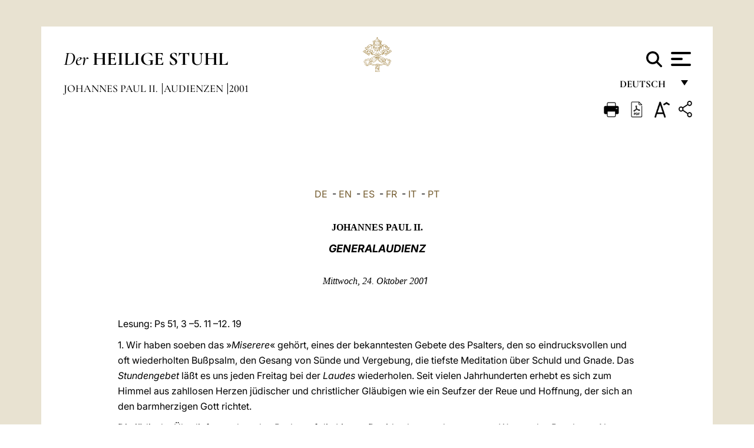

--- FILE ---
content_type: text/html
request_url: https://www.vatican.va/content/john-paul-ii/de/audiences/2001/documents/hf_jp-ii_aud_20011024.html
body_size: 10305
content:



<!DOCTYPE HTML>


<html  lang="de" >
<head>
    <meta charset="UTF-8">
    





<!-- BEGIN: SEO -->
<title>24. Oktober 2001</title>
<meta name="description" content="Generalaudienz">
<meta name="keywords" content="">

<link rel="canonical" href="http://www.vatican.va/content/john-paul-ii/de/audiences/2001/documents/hf_jp-ii_aud_20011024.html">
<meta name="robots" content="index,follow">

<!-- BEGIN: OG -->
<meta property="og:title" content="24. Oktober 2001">

<meta property="og:description" content="Generalaudienz">
<meta property="og:url" content="http://www.vatican.va/content/john-paul-ii/de/audiences/2001/documents/hf_jp-ii_aud_20011024.html">
<meta property="og:type" content="website">
<!-- END OG-->
<!-- END: SEO -->

    


<!-- Google Tag Manager -->
<script>(function(w,d,s,l,i){w[l]=w[l]||[];w[l].push({'gtm.start':
new Date().getTime(),event:'gtm.js'});var f=d.getElementsByTagName(s)[0],
j=d.createElement(s),dl=l!='dataLayer'?'&l='+l:'';j.async=true;j.src=
'https://www.googletagmanager.com/gtm.js?id='+i+dl;f.parentNode.insertBefore(j,f);
})(window,document,'script','dataLayer','GTM-P8S9M8D');</script>
<!-- End Google Tag Manager -->



    


<!-- BEGIN: headlibs -->
<link rel="stylesheet" href="/etc/clientlibs/foundation/main.min.77f07f85da93e61bb291da28df2065ac.css" type="text/css">
<link rel="stylesheet" href="/etc/designs/generics2/library/clientlibs.min.25498fb47f0d5f43eead9ee78241c07f.css" type="text/css">
<link rel="stylesheet" href="/etc/designs/vatican/library/clientlibs.min.f3d97163c83b151085d4a6851a3f531e.css" type="text/css">
<script type="text/javascript" src="/etc/clientlibs/granite/jquery.min.e0cc37eb1ac1cf9f859edde97cb8dc9f.js"></script>
<script type="text/javascript" src="/etc/clientlibs/granite/utils.min.cd31222ac49213ace66f3568912db918.js"></script>
<script type="text/javascript" src="/etc/clientlibs/granite/jquery/granite.min.e26b5f40a34d432bee3ded1ccbdc7041.js"></script>
<script type="text/javascript" src="/etc/clientlibs/foundation/jquery.min.d7c42e4a257b8b9fe38d1c53dd20d01a.js"></script>
<script type="text/javascript" src="/etc/clientlibs/foundation/main.min.1705fea38fedb11b0936752ffe8a5fc6.js"></script>
<script type="text/javascript" src="/etc/designs/generics2/library/clientlibs.min.8bdb4992c9cb6a2a85205683d40bd4af.js"></script>
<script type="text/javascript" src="/etc/designs/vatican/library/clientlibs.min.a048ef155d62651cae0435360a52b70c.js"></script>


        

<script type="text/javascript" src="/etc/designs/siv-commons-foundation/library/bootstrap/bootstrap-5-3-3/js/bootstrap.bundle.min.js"></script>
<link rel="stylesheet" href="/etc/designs/siv-commons-foundation/library/bootstrap/bootstrap-5-3-3.min.37b3cd5e54efac87c16d7de1e78ef0f2.css" type="text/css">
<link rel="stylesheet" href="/etc/designs/vaticanevents/library/clientlibs.min.a3605e7563210a15bba6379a54ec9607.css" type="text/css">
<link rel="stylesheet" href="/etc/designs/vatican/library/clientlibs/themes/homepage_popes.min.fae923fdbc76aba998427942ca66d5e5.css" type="text/css">
<link rel="stylesheet" href="/etc/designs/vatican/library/clientlibs/themes/vatican-v2.min.258f0dfa12776550ec1b69a175d11882.css" type="text/css">
<script type="text/javascript" src="/etc/designs/siv-commons-foundation/library/bootstrap/bootstrap-5-3-3.min.d41d8cd98f00b204e9800998ecf8427e.js"></script>
<script type="text/javascript" src="/etc/clientlibs/foundation/shared.min.da23d866139a285e2643366d7d21ab4b.js"></script>
<script type="text/javascript" src="/etc/designs/vaticanevents/library/clientlibs.min.5edcfde75d6fec087c3d4639700a1123.js"></script>
<script type="text/javascript" src="/etc/designs/vatican/library/clientlibs/themes/homepage_popes.min.6edfb3d9b3ba0b623687ac72617598d2.js"></script>
<script type="text/javascript" src="/etc/designs/vatican/library/clientlibs/themes/vatican-v2.min.29b81cd1dac901f87cefc71fa75e1285.js"></script>

<meta name="viewport" content="width=device-width, initial-scale=1.0">

<!-- END: headlibs -->

    

    

    
    <link rel="icon" type="image/vnd.microsoft.icon" href="/etc/designs/vatican/favicon.ico">
    <link rel="shortcut icon" type="image/vnd.microsoft.icon" href="/etc/designs/vatican/favicon.ico">
    
    
</head>





<!-- BEGIN: body.jsp -->
<body>
    <div class="siv-maincontainer holy-father-simplepage">
        <div id="wrap" >
            







<header class="va-header container">
    <div class="container-fluid">
        <div class="d-flex flex-wrap align-items-center justify-content-center justify-content-lg-start">
            <div class="col-12 col-xs-12 upper-header">
                <div class="d-flex flex-wrap">
                    <div class="col-5">
                        <h2>
                        <a href="/content/vatican/de.html"><i>Der</i> <span class="text-uppercase"><b>Heilige Stuhl</b></span></a>
                        </h2>
                    </div>
                    <div class="col-2 conteiner-logo">
                        <figure class="logo">
                            <a href="/content/vatican/de.html">
                                <img src="/etc/designs/vatican/library/clientlibs/themes/vatican-v2/images/logo-vatican.png" alt="the holy see">
                            </a>
                        </figure>
                    </div>
                    <div class="col-5 container-utility">
                        



<section class="utility">
    <div id="language" class="wrapper-dropdown" tabindex="1">
        Deutsch
        <ul class="dropdown">
            <li><a href="/content/vatican/fr.html">Fran&ccedil;ais</a></li>
            <li><a href="/content/vatican/en.html">English</a></li>
            <li><a href="/content/vatican/it.html">Italiano</a></li>
            <li><a href="/content/vatican/pt.html">Portugu&ecirc;s</a></li>
            <li><a href="/content/vatican/es.html">Espa&ntilde;ol</a></li>
            <li><a href="/content/vatican/de.html">Deutsch</a></li>
            <li><a href="/content/vatican/ar.html">&#1575;&#1604;&#1593;&#1585;&#1576;&#1610;&#1617;&#1577;</a></li>
            <li><a href="/chinese/index.html">&#20013;&#25991;</a></li>
            <li><a href="/latin/latin_index.html">Latine</a></li>
        </ul>
    </div>

    <div class="va-search" id="va-search">
            <div method="get" id="searchform" action="/content/vatican/de/search.html" accept-charset="UTF-8">
            <div class="va-search-input-wrap"><input class="va-search-input" placeholder="Cerca su vatican.va..." type="text" value="" name="q" id="q"/></div>
            <input class="va-search-submit" type="submit" id="go" value=""><span class="va-icon-search"><svg xmlns="http://www.w3.org/2000/svg" viewBox="0 0 512 512"><!--!Font Awesome Free 6.7.2 by @fontawesome - https://fontawesome.com License - https://fontawesome.com/license/free Copyright 2025 Fonticons, Inc.--><path d="M416 208c0 45.9-14.9 88.3-40 122.7L502.6 457.4c12.5 12.5 12.5 32.8 0 45.3s-32.8 12.5-45.3 0L330.7 376c-34.4 25.2-76.8 40-122.7 40C93.1 416 0 322.9 0 208S93.1 0 208 0S416 93.1 416 208zM208 352a144 144 0 1 0 0-288 144 144 0 1 0 0 288z"/></svg></span>
        </div>
    </div>
    <div class="va-menu">
        <div class="navigation-menu menu-popup">








<div class="va-menu-popup">
    <!-- Navbar -->
    <nav class="navbar">
        <div class="container-fluid">
            <button class="navbar-toggler custom-toggler" id="openMenu" aria-label="Apri menu">
                <span class="bar top-bar"></span>
                <span class="bar middle-bar"></span>
                <span class="bar bottom-bar"></span>
            </button>
        </div>
    </nav>

    <!-- Fullscreen Menu -->
    <div class="fullscreen-menu" id="menu">
        <button class="close-btn" id="closeMenu">&times;</button>
        <div class="row justify-content-md-center">
            <div class="menu-header  col-md-4 d-none d-md-block">
                <h2 class="holy-see-title">
                    <i>Der</i> <span class="text-uppercase"><b>Heilige Stuhl</b></span>
                </h2>
                <div class="logo">
                    <img src="/etc/designs/vatican/library/clientlibs/themes/vatican-v2/images/logo-vatican.png" alt="the holy see">
                </div>

            </div>
            <!-- FIRST MENU -->
            <div class="text-center col-md-4 col-12">
                <ul class="first-items col-12">
                


                    <li><a href="/content/leo-xiv/de.html">Magisterium</a></li>
                    


                    <li><a href="/content/leo-xiv/de/events/year.dir.html/2025.html">Kalender</a></li>
                    


                    <li><a href="https://www.vatican.va/holy_father/index_ge.htm">Päpste</a></li>
                    


                    <li><a href="https://www.vatican.va/content/romancuria/de.html">Römische Kurie und andere Organisationen</a></li>
                    


                    <li><a href="https://www.vatican.va/content/liturgy/de.html">Liturgische Feiern</a></li>
                    


                    <li><a href="https://www.vatican.va/roman_curia/cardinals/index_ge.htm">Kardinalskollegium</a></li>
                    
                </ul>


                <!-- SECONDARY VOICES -->
                <ul class="secondary-items col-md-12 col-12">
                    


                    <li><a href="https://www.vatican.va/news_services/press/index_ge.htm">Presseamt</a></li>
                    


                    <li><a href="https://www.vaticannews.va/de.html">Vatican News - Radio Vaticana</a></li>
                    


                    <li><a href="https://www.osservatoreromano.va/de.html">L'Osservatore Romano</a></li>
                    
                </ul>
            </div>
        </div>
    </div>
</div>
<script>
    const openMenu = document.getElementById('openMenu');
    const closeMenu = document.getElementById('closeMenu');
    const menu = document.getElementById('menu');

    openMenu.addEventListener('click', () => {
        menu.classList.add('show');
    });

    closeMenu.addEventListener('click', () => {
        menu.classList.remove('show');
    });
</script></div>

    </div>
</section>

<script>
    $( document ).ready(function() {
        $("#va-search #go").on("click", function () {
            var value = $("#q").val();
            window.location.href = "/content/vatican/de/search.html?q=" + value;
        });

        $(".va-search-input#q").keypress(function (event) {
            var keycode = (event.keyCode ? event.keyCode : event.which);
            if (keycode == '13') {
                var value = $("#q").val();
                window.location.href = "/content/vatican/de/search.html?q=" + value;
            }
        });
    });

</script>


                    </div>
                </div>
                
                    

<div class="breadcrumb-nav">
    <div class="breadcrumb">



     <!-- Begin BREADCRUMB -->
     <div class="breadcrumbs">
     <a href="/content/john-paul-ii/de.html">Johannes Paul II.
                </a><a href="/content/john-paul-ii/de/audiences.index.html#audiences">Audienzen
                </a><a href="/content/john-paul-ii/de/audiences/2001.index.html#audiences">2001
                </a>
    </div>
    <!-- END BREADCRUMB -->
</div>

</div>

                
            </div>
        </div>
    </div>
</header>
            



<main id="main-container" role="main" class="container-fluid holyfather document">
    <section class="section-page">
        <div class="container va-main-document">

            <div class="va-tools col-12 d-flex flex-row-reverse">

        <div class="share">
            <div class="btn-utility icon-share el-hide" tabindex="2" title="Title">
    <div class="social-share-container">
        <div class="social-share" id="share-button"></div>
        <div class="loading l-grey share-bar" id="share-bar"></div>
    </div>
</div>

<div id="fb-root"></div>
<script asyncdefercrossorigin="anonymous" src="https://connect.facebook.net/it_IT/sdk.js#xfbml=1&version=v23.0"></script>
<script>
    var SocialBar = {
        options: {
            selectorButton: '#share-button',
            selectorBar: '#share-bar',
            socialButtons: ['facebook', 'twitter', 'mail'],
            animationTiming: 333,
        },
        bar: null,
        button: null,
        dataTxtMail: '',
        timeout: null,
        isOpen: false,

        main: function () {
            var self = this;
            self.bar = document.getElementById('share-bar');
            self.button = document.getElementById('share-button');

            self.button.addEventListener('click', function () {
                if (!self.isOpen) {
                    self.openBar();
                } else {
                    self.closeBar();
                }
            });
        },

        openBar: function () {
            var self = this;
            self.isOpen = true;
            document.documentElement.classList.add("share-opened");
            self.showLoading();

            self.timeout = setTimeout(function () {
                self.bar.innerHTML = self.render();
                self.bar.classList.add('active'); // Smooth opening
                console.log(self.render());

                setTimeout(function () {
                    self.hideLoading();
                }, 1000);
            }, self.options.animationTiming);
        },

        closeBar: function () {
            var self = this;
            if (document.documentElement.classList.contains('share-opened')) {
                document.documentElement.classList.remove('share-opened');
                self.isOpen = false;
                clearTimeout(self.timeout);

                self.bar.classList.remove('active'); // Smooth closing

                setTimeout(function () {
                    self.bar.innerHTML = 'Share icon';
                }, self.options.animationTiming);
            }
        },

        showLoading: function () {
            this.bar.classList.add('loading');
        },

        hideLoading: function () {
            this.bar.classList.remove('loading');
        },

        renderFacebook: function () {
            return '<a class="fb-share-button" href="http://www.facebook.com/sharer.php?u=' + encodeURIComponent(location.href) + '" target="_blank">' +
                '<svg xmlns="http://www.w3.org/2000/svg" viewBox="0 0 320 512">' +
                '<path d="M80 299.3V512H196V299.3h86.5l18-97.8H196V166.9c0-51.7 20.3-71.5 72.7-71.5c16.3 0 29.4 .4 37 1.2V7.9C291.4 4 256.4 0 236.2 0C129.3 0 80 50.5 80 159.4v42.1H14v97.8H80z"/>' +
                '</svg></a>';
        },

        renderTwitter: function () {
            return '<a href="https://x.com/intent/tweet?text=Ich empfehle Ihnen, diesen Link zu besuchen:&url=' + encodeURIComponent(location.href) + '" target="_top" class="share-mail type-twitter" style="font-size:2rem">' +
                '<svg xmlns="http://www.w3.org/2000/svg" viewBox="0 0 512 512">' +
                '<path d="M389.2 48h70.6L305.6 224.2 487 464H345L233.7 318.6 106.5 464H35.8L200.7 275.5 26.8 48H172.4L272.9 180.9 389.2 48zM364.4 421.8h39.1L151.1 88h-42L364.4 421.8z"/>' +
                '</svg></a>';
        },

        renderWhatsapp: function () {
            return '<a href="https://web.whatsapp.com/send?text=Ich empfehle Ihnen, diesen Link zu besuchen: ' + encodeURIComponent(location.href) + '" target="_blank" class="wa">' +
                '<svg xmlns="http://www.w3.org/2000/svg" viewBox="0 0 448 512">' +
                '<path d="M380.9 97.1C339 55.1 283.2 32 223.9 32c-122.4 0-222 99.6-222 222 0 39.1 10.2 77.3 29.6 111L0 480l117.7-30.9c32.4 17.7 68.9 27 106.1 27h.1c122.3 0 224.1-99.6 224.1-222 0-59.3-25.2-115-67.1-157zm-157 341.6c-33.2 0-65.7-8.9-94-25.7l-6.7-4-69.8 18.3L72 359.2l-4.4-7c-18.5-29.4-28.2-63.3-28.2-98.2 0-101.7 82.8-184.5 184.6-184.5 49.3 0 95.6 19.2 130.4 54.1 34.8 34.9 56.2 81.2 56.1 130.5 0 101.8-84.9 184.6-186.6 184.6zm101.2-138.2c-5.5-2.8-32.8-16.2-37.9-18-5.1-1.9-8.8-2.8-12.5 2.8-3.7 5.6-14.3 18-17.6 21.8-3.2 3.7-6.5 4.2-12 1.4-32.6-16.3-54-29.1-75.5-66-5.7-9.8 5.7-9.1 16.3-30.3 1.8-3.7 .9-6.9-.5-9.7-1.4-2.8-12.5-30.1-17.1-41.2-4.5-10.8-9.1-9.3-12.5-9.5-3.2-.2-6.9-.2-10.6-.2-3.7 0-9.7 1.4-14.8 6.9-5.1 5.6-19.4 19-19.4 46.3 0 27.3 19.9 53.7 22.6 57.4 2.8 3.7 39.1 59.7 94.8 83.8 35.2 15.2 49 16.5 66.6 13.9 10.7-1.6 32.8-13.4 37.4-26.4 4.6-13 4.6-24.1 3.2-26.4-1.3-2.5-5-3.9-10.5-6.6z"/>' +
                '</svg></a>';
        },

        render: function () {
            var self = this;
            var html = "";
            html += self.renderFacebook();
            html += self.renderTwitter();
            html += self.renderWhatsapp();
            return html;
        }
    };

    SocialBar.main();
</script>
</div>

    <div title="zoomText" class="zoom-text">
        <img alt="zoomText" title="zoomText" src="/etc/designs/vatican/library/images/icons/zoom-char.png"/>
        <ul class="textsize-list">
            <li class="small-text">A</li>
            <li class="medium-text">A</li>
            <li class="large-text">A</li>
        </ul>
    </div>

    <div class="headerpdf">


    <a href="/content/john-paul-ii/de/audiences/2001/documents/hf_jp-ii_aud_20011024.pdf" title="PDF">
        <img alt="pdf" title="pdf" src="/etc/designs/vatican/library/images/icons/pdf-icon.png"/>
    </a>
</div>
<div class="print">
        <a href="#" onclick="self.print(); return false;">
            <img border="0" src="/etc/designs/vatican/library/images/icons/print.png" alt="Print" title="Print" width="26" height="26">
        </a>
    </div>
</div>

<style>
    li.small-text {
        font-size: 20px;
        cursor: pointer;
    }
    li.medium-text {
        font-size: 24px;
        cursor: pointer;
    }
    li.large-text {
        font-size: 28px;
        cursor: pointer;
    }
    .zoom-text{
        position: relative;
    }

    .textsize-list {
        position: absolute;
        top: 35px;
        left: -5px;
        z-index: 9999;
        list-style-type: none;
        text-align: center;
        background: var(--beige-secondary-color);
        opacity: 0;
        pointer-events: none;
        transform: translateY(-10px);
        transition: opacity 0.3s ease, transform 0.3s ease;
        padding: 10px 5px;
        box-shadow: 0 0 10px rgba(0,0,0,0.2);
        display: flex;
        flex-direction: column;
    }

    .textsize-list.active {
        opacity: 1;
        transform: translateY(0);
        pointer-events: auto;
    }

</style>

<script>
    document.addEventListener('DOMContentLoaded', function () {
        const zoomText = document.querySelector('.zoom-text img');
        const textsizeList = document.querySelector('.textsize-list');
        const zoomTextContainer = document.querySelector('.zoom-text');
        const documentoContainer = document.querySelector('.documento');
        let isTextMenuOpen = false;

        // Toggle dropdown on click
        zoomText.addEventListener('click', function (event) {
            event.stopPropagation(); // Prevent outside click handler from triggering
            if (isTextMenuOpen) {
                closeTextSizeMenu();
            } else {
                openTextSizeMenu();
            }
        });

        // Prevent dropdown from closing when clicking inside it
        textsizeList.addEventListener('click', function (event) {
            event.stopPropagation();
        });

        // Close dropdown when clicking outside
        document.addEventListener('click', function (event) {
            if (isTextMenuOpen && !zoomTextContainer.contains(event.target)) {
                closeTextSizeMenu();
            }
        });

        function openTextSizeMenu() {
            isTextMenuOpen = true;
            textsizeList.classList.add('active');
        }

        function closeTextSizeMenu() {
            isTextMenuOpen = false;
            textsizeList.classList.remove('active');
        }

        // Font size logic
        const contentElements = documentoContainer.querySelectorAll('*');
        const subtitles = documentoContainer.getElementsByClassName('title-1-color');

        function changeFontSize(size) {
            contentElements.forEach(function (element) {
                element.style.fontSize = size;
            });
        }

        function changeSubtitleFontSize(size) {
            for (let i = 0; i < subtitles.length; i++) {
                subtitles[i].style.fontSize = size;
            }
        }

        document.querySelector('.small-text').addEventListener('click', function () {
            changeFontSize('16px');
            changeSubtitleFontSize('20px');
        });

        document.querySelector('.medium-text').addEventListener('click', function () {
            changeFontSize('19px');
            changeSubtitleFontSize('22px');
        });

        document.querySelector('.large-text').addEventListener('click', function () {
            changeFontSize('20.5px');
            changeSubtitleFontSize('23.5px');
        });
    });


</script><div class="documento">
                    <!-- CONTENUTO DOCUMENTO -->
                    <!-- TESTO -->
                    <div class="testo">
                        <div class="abstract text parbase vaticanrichtext"><div class="clearfix"></div></div>
<!-- TRADUZIONE -->
                        <div class="translation-field">
    <span class="translation">
        <a href="/content/john-paul-ii/de/audiences/2001/documents/hf_jp-ii_aud_20011024.html">DE</a>
                &nbsp;-&nbsp;<a href="/content/john-paul-ii/en/audiences/2001/documents/hf_jp-ii_aud_20011024.html">EN</a>
                &nbsp;-&nbsp;<a href="/content/john-paul-ii/es/audiences/2001/documents/hf_jp-ii_aud_20011024.html">ES</a>
                &nbsp;-&nbsp;<a href="/content/john-paul-ii/fr/audiences/2001/documents/hf_jp-ii_aud_20011024.html">FR</a>
                &nbsp;-&nbsp;<a href="/content/john-paul-ii/it/audiences/2001/documents/hf_jp-ii_aud_20011024.html">IT</a>
                &nbsp;-&nbsp;<a href="/content/john-paul-ii/pt/audiences/2001/documents/hf_jp-ii_aud_20011024.html">PT</a>
                </span>
    </div>

<div class="text parbase vaticanrichtext"><div class="clearfix"></div></div>
<div class="text parbase container vaticanrichtext"><p align="center"> <font face="Times" size="3"> <b>JOHANNES PAUL II.</b></font></p> 
<p align="center"><i><b><font size="4">GENERALAUDIENZ</font></b> <font face="Times" size="3"> <br /> <br /> Mittwoch, 24. Oktober 200</font>1</i>&nbsp;&nbsp;</p> 
<p align="left">&nbsp;</p> 
<p align="left">Lesung: Ps 51, 3 –5. 11 –12. 19&nbsp;</p> 
<p align="left">1. Wir haben soeben das &raquo;<i>Miserere</i>&laquo; geh&ouml;rt, eines der bekanntesten Gebete des Psalters, den so eindrucksvollen und oft wiederholten Bu&szlig;psalm, den Gesang von S&uuml;nde und Vergebung, die tiefste Meditation &uuml;ber Schuld und Gnade. Das <i>Stundengebet</i> l&auml;&szlig;t es uns jeden Freitag bei der <i>Laudes</i> wiederholen. Seit vielen Jahrhunderten erhebt es sich zum Himmel aus zahllosen Herzen j&uuml;discher und christlicher Gl&auml;ubigen wie ein Seufzer der Reue und Hoffnung, der sich an den barmherzigen Gott richtet.&nbsp;</p> 
<p align="left">Die j&uuml;dische &Uuml;berlieferung legt den Psalm auf die Lippen Davids, der von den strengen Worten des Propheten Natan zur Bu&szlig;e aufgefordert wird (vgl. V. 1 –2; 2 <i>Sam</i> 11 –12). Natan hatte ihm seinen Ehebruch mit Batseba und die T&ouml;tung ihres Mannes Urija vorgeworfen. Der Psalm wird jedoch in den folgenden Jahrhunderten durch das Gebet vieler anderer S&uuml;nder bereichert, die die Themen des &raquo;reinen Herzens&laquo; und des &raquo;Geistes&laquo; Gottes wiederaufnehmen, der gem&auml;&szlig; den Worten der Propheten Jeremia und Ezechiel dem erl&ouml;sten Menschen gegeben wird (vgl. V. 12; <i>Jer </i>31, 31 –34; <i>Ez</i> 11, 19;36, 24 –28).&nbsp;</p> 
<p align="left">2. Der Psalm 51 zeigt uns zwei verschiedene Horizonte auf. Zun&auml;chst den finsteren Bereich der S&uuml;nde (V. 3 – 11), in dem sich der Mensch seit dem Anfang seines Daseins befindet: &raquo;Denn ich bin in Schuld geboren; in S&uuml;nde hat mich meine Mutter empfangen&laquo; (V. 7). Auch wenn diese Erkl&auml;rung nicht als ausdr&uuml;ckliche Formulierung der Lehre &uuml;ber die Erbs&uuml;nde, wie sie die christliche Theologie definiert hat, gewertet werden kann, besteht kein Zweifel daran, da&szlig; sie ihr entspricht, denn sie bringt die tiefe Dimension der angeborenen sittlichen Schwachheit des Menschen zum Ausdruck. Der Psalm erscheint in diesem Abschnitt als eine Art Analyse der S&uuml;nde, die vor Gott vorgenommen wird. Im Hebr&auml;ischen gibt es drei Begriffe zur Umschreibung dieser traurigen Wirklichkeit, die auf eine schlecht genutzte menschliche Freiheit zur&uuml;ckzuf&uuml;hren ist.&nbsp;</p> 
<p align="left">3. Das erste Wort, &raquo;<i>hatt&aacute;</i> &laquo;, bedeutet w&ouml;rtlich &raquo;das Ziel verfehlen&laquo; :Die S&uuml;nde ist eine Verirrung, die uns weit von Gott, dem grundlegenden Ziel unserer Beziehungen, und daher auch von unserem N&auml;chsten wegf&uuml;hrt.&nbsp;</p> 
<p align="left">Das zweite hebr&auml;ische Wort ist &raquo;‘aw&ocirc;n&laquo;; Sinnbild des Verdrehens, des Biegens. Die S&uuml;nde ist also eine krumme Abweichung vom rechten Weg; sie ist die Umkehrung, die Verdrehung, die Verformung von Gut und B&ouml;se in dem von Jesaja dargelegten Sinn: &raquo;Weh denen, die das B&ouml;se gut und das Gute b&ouml;se nennen, die die Finsternis zum Licht und das Licht zur Finsternis machen&laquo; (<i>Jes</i> 5, 20). Aus eben diesem Grund wird in der Bibel die Bekehrung als eine &raquo;R&uuml;ckkehr&laquo; (auf hebr&auml;isch &raquo;<i>sh&ucirc;b</i>&laquo;) auf den rechten Weg durch eine Kurskorrektur bezeichnet.&nbsp;</p> 
<p align="left">Der dritte Terminus, mit dem der Psalmist von der S&uuml;nde spricht, ist &raquo;<i>pesh&aacute;</i>&laquo;. Er bringt die Auflehnung des Untertanen gegen&uuml;ber seinem Herrscher zum Ausdruck, also eine offene Herausforderung, die sich gegen Gott und seinen Plan f&uuml;r die Menschheitsgeschichte richtet.&nbsp;</p> 
<p align="left">4. Wenn der Mensch jedoch seine S&uuml;nde bekennt, ist die heilbringende Gerechtigkeit Gottes bereit, ihn tiefgreifend zu l&auml;utern. Somit kommen wir zur zweiten geistigen Dimension des Psalms, n&auml;mlich zum lichterf&uuml;llten Bereich der Gnade (vgl. V. 12 –19). Durch das Schuldbekenntnis &ouml;ffnet sich f&uuml;r den Betenden ein Horizont des Lichts, in dem Gott am Wirken ist. Der Herr handelt nicht nur im negativen Sinne, also indem er die S&uuml;nde tilgt, sondern durch seinen lebenspendenden Geist schafft er die s&uuml;ndige Menschheit neu: Er gibt dem Menschen ein neues und reines &raquo;Herz&laquo;, also ein erneuertes Gewissen, und er&ouml;ffnet ihm die M&ouml;glichkeit eines reinen Glaubens und eines Kultes, der Gott wohlgef&auml;llt.&nbsp;</p> 
<p align="left">In diesem Zusammenhang spricht Origenes von einer g&ouml;ttlichen Therapie, die der Herr durch sein Wort und durch das heilende Werk Christi vollzieht: &raquo;Wie Gott f&uuml;r den K&ouml;rper die Heilmittel weise vermischter Heilkr&auml;uter vorsah, so wollte er auch f&uuml;r die Seele eine Medizin zubereiten mit seinen Worten, die er uns in den heiligen Schriften gab […] Gott schuf auch eine weitere medizinische T&auml;tigkeit;ihr erhabenster Arzt ist der Erl&ouml;ser selbst, der von sich sagt: ›<i>Nicht die Gesunden brauchen den Arzt, sondern die Kranken.</i>‹ Er war der Arzt schlechthin, der jede Schw&auml;che und Krankheit zu heilen vermag&laquo; (vgl. <i>Predigten &uuml;ber die Psalmen</i>).&nbsp;</p> 
<p align="left">5. Der reiche Inhalt des Psalms 51 w&uuml;rde eine detaillierte Exegese aller seiner Teile verdienen, und wir werden dies auch tun, wenn er wieder an den verschiedenen Freitagen in der <i>Laudes</i> erklingt. Der heutige &Uuml;berblick &uuml;ber diese bedeutende Anrufung aus der Bibel offenbart uns bereits einige der grundlegenden Bestandteile einer Spiritualit&auml;t, die sich auf das t&auml;gliche Leben der Gl&auml;ubigen auswirken mu&szlig;. Da w&auml;re zun&auml;chst ein ausgepr&auml;gtes Empfinden f&uuml;r die S&uuml;nde zu nennen, die als freie Entscheidung in sittlicher und theologischer Hinsicht negativ gepr&auml;gt aufgefa&szlig;t wird: &raquo;Gegen dich allein habe ich ges&uuml;ndigt, ich habe getan, was dir mi&szlig;f&auml;llt&laquo; (V. 6).&nbsp;</p> 
<p align="left">Im Psalm findet sich ein ebenso ausgepr&auml;gtes Empfinden f&uuml;r die M&ouml;glichkeit einer Bekehrung: Der aufrichtig bereuende S&uuml;nder (vgl. V. 5) stellt sich in seinem ganzen Elend und seiner Nacktheit vor Gott und fleht Ihn an, ihn nicht aus seiner Gegenwart zu verbannen (vgl. V. 13).&nbsp;</p> 
<p align="left">Schlie&szlig;lich gewinnt man im &raquo;<i>Miserere</i>&laquo; die feste &Uuml;berzeugung der Vergebung Gottes, die die S&uuml;nde &raquo;tilgt&laquo; und den S&uuml;nder &raquo;w&auml;scht&laquo; und &raquo;rein macht&laquo; (vgl. V. 3 – 4) und ihn schlie&szlig;lich in ein neues Gesch&ouml;pf mit verkl&auml;rtem Geist, Sprache, Mund und Herz verwandelt (vgl. V. 14 –19). &raquo;Und w&auml;ren unsere S&uuml;nden auch so schwarz wie die Nacht&laquo; – schrieb die hl. Faustyna Kowalska –, &raquo;die g&ouml;ttliche Barmherzigkeit ist st&auml;rker als unsere Schwachheit. Nur eines ist n&ouml;tig: da&szlig; der S&uuml;nder die T&uuml;r seines Herzens wenigstens ein bi&szlig;chen aufmacht […] Gott wird den Rest tun […] Alles beginnt und endet in deiner Barmherzigkeit&laquo; (vgl. M. Winowska, <i>L’icona dell’Amore misericordioso. Il messaggio di suor Faustina</i>, Rom 1981, S. 271).&nbsp;</p> 
<hr /> 
<p align="left"><i>Liebe Schwestern und Br&uuml;der!</i></p> 
<p align="left">Der heutige Psalm bringt eine tr&ouml;stliche Erfahrung ins Wort: St&auml;rker als unser menschliches Versagen ist Gottes Barmherzigkeit.&nbsp;</p> 
<p align="left">Zun&auml;chst stellt uns der Psalm das Dunkel der S&uuml;nde vor Augen. Sie f&uuml;hrt uns weg von Gott, dem Licht des Lebens. So ist die S&uuml;nde ein Abirren von unserem eigentlichen Ziel. Wir entfremden uns nicht nur Gott gegen&uuml;ber, auch der N&auml;chste wird uns fern.&nbsp;</p> 
<p align="left">Dem Entsetzen &uuml;ber unser menschliches Versagen stellt der Psalm die heilende Liebe Gottes gegen&uuml;ber. Gott erwartet die Umkehr des S&uuml;nders. Umkehr besagt Kurskorrektur. Mit Gottes Hilfe findet der S&uuml;nder auf den rechten Weg zur&uuml;ck. Schlie&szlig;lich erwarten ihn die weit ge&ouml;ffneten Arme Gottes des Vaters. Vergebung ist weit mehr als eine Ausl&ouml;schung der S&uuml;nde: Gott schenkt uns ein „neues Herz&quot;, ein „reines Gewissen&quot;, das uns stark und entschlossen macht auf dem Weg zum Guten.&nbsp;</p> 
<p align="left">Mit diesen Gedanken gr&uuml;sse ich in tiefem Vertrauen auf Gottes Liebe und Gnade die Pilger und Besucher aus den L&auml;ndern deutscher Sprache. M&ouml;ge euch allen die Gabe der inneren Erneuerung zuteil werden! Mit diesem Wunsch erteile ich euch, euren Lieben daheim und allen, die mit uns &uuml;ber Radio Vatikan und das Fernsehen verbunden sind, den Apostolischen Segen.&nbsp;</p> 
<p>&nbsp;&nbsp;&nbsp;&nbsp;&nbsp;&nbsp; &nbsp;&nbsp;&nbsp;&nbsp;&nbsp;&nbsp;&nbsp; &nbsp; &nbsp;&nbsp;&nbsp; &nbsp;&nbsp;&nbsp;&nbsp;&nbsp;&nbsp; </p><div class="clearfix"></div></div>
<div class="content parsys">
</div>
</div>

                    <!-- /TESTO -->
                    <p class="copyright"> Copyright &copy; Dikasterium für Kommunikation</p>

<div class="logo doc-copyright">
    <a href="/content/vatican/de.html">
        <img src="/etc/designs/vatican/library/clientlibs/themes/vatican-v2/images/logo-vatican.png" alt="the holy see">
        <h2 class="holy-see-title mobile  d-block d-md-none">
            <i>Der</i> <span class="text-uppercase"><b>Heilige Stuhl</b></span></h2>
    </a>
    <h2 class="holy-see-title d-none d-md-block">
        <a href="/content/vatican/de.html"> <i>Der</i> <span class="text-uppercase"><b>Heilige Stuhl</b></span></a>
    </h2>
</div></div>
            <!-- /CONTENUTO DOCUMENTO -->
        </div>
    </section>
</main>
            
            <!-- cq include script="cookie.jsp" /> -->
        </div>
     </div>
 </body>
 <!-- END: body.jsp -->
</html>
